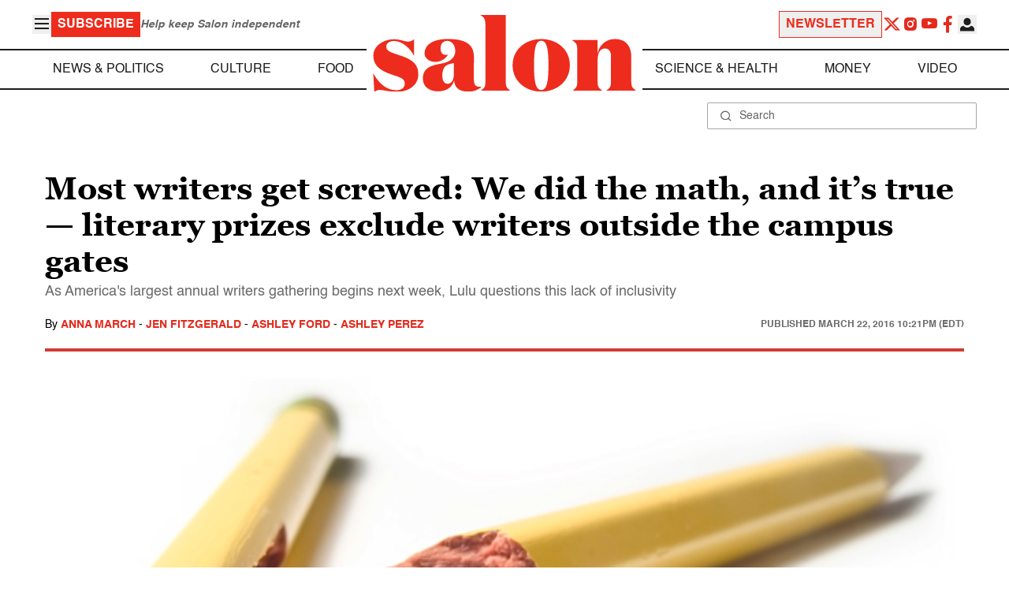

--- FILE ---
content_type: text/html
request_url: https://www.salon.com/2016/03/22/most_writers_get_screwed_we_did_the_math_and_its_true_literary_prizes_exclude_writers_outside_the_campus_gates/?utm_source=March%20little%20ms%202016&utm_campaign=ef52f52b70-April_little_ms_subscribers2_9_2016&utm_medium=email&utm_term=0_cb0c9dcbff-ef52f52b70-235616973
body_size: 20286
content:
<!doctype html>
<html lang="en-US">
<head>
    <script>
        const subscriberUser = !!document.cookie.split('; ').find(row => row.startsWith('wordpress_subscriber_user='));
        
        const userDetails = subscriberUser ? JSON.parse(window.localStorage.getItem('userDetails')) : null;
        const darkModeEnabled = userDetails ? userDetails?.userPreferences?.darkMode === true : false;
        const stickyHeaderEnabled = userDetails ? userDetails?.userPreferences?.stickyHeader === true : false;
        const isPremium = userDetails ? userDetails?.accountPlan && userDetails?.accountPlan !== 'free' : false;
    
        if (darkModeEnabled) {
            document.documentElement.classList.add('dark');
        }

        if (isPremium) {
            document.documentElement.classList.add('premium');
        }
    </script>
    <!-- Google Tag Manager -->
    <script>(function(w,d,s,l,i){w[l]=w[l]||[];w[l].push({'gtm.start':
                new Date().getTime(),event:'gtm.js'});var f=d.getElementsByTagName(s)[0],
            j=d.createElement(s),dl=l!='dataLayer'?'&l='+l:'';j.async=true;j.src=
            'https://www.googletagmanager.com/gtm.js?id='+i+dl;f.parentNode.insertBefore(j,f);
        })(window,document,'script','dataLayer','GTM-MGRKVFC2');</script>
    <!-- End Google Tag Manager -->
    <meta charset="UTF-8" />
    <meta http-equiv="X-UA-Compatible" content="IE=edge">
    <meta name="viewport" content="width=device-width, initial-scale=1" />

    <!-- Google Fonts pre-connect 
    <link rel="preconnect" href="https://fonts.googleapis.com">
    <link rel="preconnect" href="https://fonts.gstatic.com" crossorigin> -->

    <!-- Favicons -->
    <link rel="apple-touch-icon" sizes="180x180" href="https://www.salon.com/app/themes/salon/assets/img/apple-touch-icon.png">
    <link rel="icon" type="image/png" sizes="32x32" href="https://www.salon.com/app/themes/salon/assets/img/favicon-32x32.png">
    <link rel="icon" type="image/png" sizes="16x16" href="https://www.salon.com/app/themes/salon/assets/img/favicon-16x16.png">
    <link rel="icon" type="image/png" href="https://www.salon.com/app/themes/salon/favicon.ico">
    <meta name="msapplication-TileColor" content="#000000">
    <meta name="theme-color" content="#ffffff">

    <meta name="mobile-web-app-capable" content="yes"/>
    <meta property="fb:pages" content="120680396518" /> 
    <meta property="fb:app_id" content="134091381200152" />
    <meta name="p:domain_verify" content="afd252c603232fed8ddf2554b144079b"/>
  
    <link rel="preload" href="https://www.salon.com/app/themes/salon/dist/assets/icomoon.woff" as="font" type="font/woff" crossorigin="anonymous">
    <link rel="preload" href="https://www.salon.com/app/themes/salon/dist/assets/Helvetica-Bold-subset.woff2" as="font" type="font/woff2" crossorigin="anonymous">
    <link rel="preload" href="https://www.salon.com/app/themes/salon/dist/assets/Helvetica-subset.woff2" as="font" type="font/woff2" crossorigin="anonymous">
    <link rel="preload" href="https://www.salon.com/app/themes/salon/dist/assets/Helvetica-Oblique-subset.woff2" as="font" type="font/woff2" crossorigin="anonymous">
    <link rel="preload" href="https://www.salon.com/app/themes/salon/dist/assets/Georgia-Bold-subset.woff2" as="font" type="font/woff2" crossorigin="anonymous">
    <link rel="preload" href="https://www.salon.com/app/themes/salon/dist/assets/TimesNewRoman-subset.woff2" as="font" type="font/woff2" crossorigin="anonymous">

    <meta name='robots' content='index, follow, max-image-preview:large, max-snippet:-1, max-video-preview:-1' />

	<!-- This site is optimized with the Yoast SEO Premium plugin v25.3.1 (Yoast SEO v25.3.1) - https://yoast.com/wordpress/plugins/seo/ -->
	<title>Most writers get screwed: We did the math, and it&#039;s true — literary prizes exclude writers outside the campus gates - Salon.com</title>
	<meta name="description" content="As America&#039;s largest annual writers gathering begins next week, Lulu questions this lack of inclusivity" />
	<link rel="canonical" href="https://www.salon.com/2016/03/22/most_writers_get_screwed_we_did_the_math_and_its_true_literary_prizes_exclude_writers_outside_the_campus_gates/" />
	<meta property="og:locale" content="en_US" />
	<meta property="og:type" content="article" />
	<meta property="og:url" content="https://www.salon.com/2016/03/22/most_writers_get_screwed_we_did_the_math_and_its_true_literary_prizes_exclude_writers_outside_the_campus_gates/?utm_source=website&amp;utm_medium=social&amp;utm_campaign=ogshare&amp;utm_content=og" />
	<meta property="og:site_name" content="Salon.com" />
	<meta property="article:publisher" content="120680396518" />
	<meta property="article:published_time" content="2016-03-23T02:21:00+00:00" />
	<meta property="article:modified_time" content="2016-03-24T00:31:54+00:00" />
	<meta property="og:image" content="https://www.salon.com/app/uploads/2016/03/broken_pencil.jpg" />
	<meta property="og:image:type" content="image/jpeg" />
	<meta property="og:image:width" content="1200"/>
	<meta property="og:image:height" content="628"/>
	<meta name="author" content="Anna March" />
	<meta name="twitter:card" content="summary_large_image" />
	<meta name="twitter:label1" content="Written by" />
	<meta name="twitter:data1" content="Anna March" />
	<meta name="twitter:label2" content="Est. reading time" />
	<meta name="twitter:data2" content="13 minutes" />
	<meta property="article:section" content="All Salon" />
	<meta property="article:section" content="Culture" />
	<meta property="article:section" content="Entertainment" />
	<meta property="article:tag" content="AWP" />
	<meta property="article:tag" content="Literary fiction" />
	<meta property="article:tag" content="Literary Prizes" />
	<meta property="article:tag" content="Memoir" />
	<meta property="article:tag" content="MFA" />
	<meta property="article:tag" content="Poetry" />
	<meta property="article:tag" content="Publishing" />
	<meta property="article:tag" content="The Lulu Fund" />
	<meta property="article:tag" content="Writing" />
	<meta property="article:author" content="Anna March" />
	<meta property="article:author" content="Jen Fitzgerald" />
	<meta property="article:author" content="Ashley Ford" />
	<meta property="article:author" content="Ashley Perez" />
	<!-- / Yoast SEO Premium plugin. -->


<link rel='stylesheet' id='global-salon-css' href='https://www.salon.com/app/themes/salon/dist/assets/global.css?ver=1.0.8' type='text/css' media='all' />
<link rel='stylesheet' id='article-salon-css' href='https://www.salon.com/app/themes/salon/dist/assets/article.css?ver=1.0.8' type='text/css' media='all' />
<link rel='stylesheet' id='ad-salon-css' href='https://www.salon.com/app/themes/salon/dist/assets/ad.css?ver=1.0.8' type='text/css' media='all' />

        <script>
            const site_htl_settings = {
                // TODO: See site/classes/functions.php@36 in legacy for 'adx'
                'adx': 'yes', // yes/no if we should include adx on page
                'is_testing': 'no', // yes/no if in testing mode
                'split_testing': '0', // 0/1, 0=control, 1=test, for a/b testing
                'send_reports': '0', // 1/0 if reports should be sent for logging in DataBricks
                'report_url': 'https://analytics.salon.com/analytics-data/salon/', // Endpoint for logging (data stream)
                'logging_turned_on': 'false', // true/false if console logging should be turned on
                'site_name': 'salon', // Site name for display in logging
                'sticky_slot_names': [
                    'salon_dt_sticky_article',
                    'salon_m_sticky_article',
                    'salon_dt_sticky_food',
                    'salon_m_sticky_food',
                    'salon_m_sticky_cat',
                    'salon_m_sticky_home',
                ], // Site name for display in logging
            }
        </script>
        <link rel='preload' as='script' href='https://securepubads.g.doubleclick.net/tag/js/gpt.js'>
        <script async src='https://htlbid.com/v3/salon.com/htlbid.js'></script>
        <!-- Start WKND tag. Deploy at the beginning of document head. -->
        <!-- Tag for Salon | Salon.com (salon.com) -->
        <script>
            (function(d) {
                var e = d.createElement('script');
                e.src = d.location.protocol + '//tag.wknd.ai/4847/i.js';
                e.async = true;
                d.getElementsByTagName('head')[0].appendChild(e);
            }(document));
        </script>
        <!-- End WKND tag -->
        <script>
            if (!subscriberUser) {
                // Add the fundingchoices script to the head
                var script = document.createElement('script');
                script.src = 'https://fundingchoicesmessages.google.com/i/pub-2575788690798282?ers=1';
                script.async = true;
                script.nonce = 'ZGji1MGG73JgcFq9PNV6dQ';

                // Add second script to the head
                var script2 = document.createElement('script');
                script2.nonce = 'ZGji1MGG73JgcFq9PNV6dQ';
                script2.innerHTML = '(function() {function signalGooglefcPresent() {if (!window.frames["googlefcPresent"]) {if (document.body) {const iframe = document.createElement("iframe"); iframe.style = "width: 0; height: 0; border: none; z-index: -1000; left: -1000px; top: -1000px;"; iframe.style.display = "none"; iframe.name = "googlefcPresent"; document.body.appendChild(iframe);} else {setTimeout(signalGooglefcPresent, 0);}}}signalGooglefcPresent();})();';

                // Add both scripts to head
                document.head.appendChild(script);
                document.head.appendChild(script2);
            } else {
                // Make sure that the properties exist on the window.
                window.googlefc = window.googlefc || {};
                window.googlefc.ccpa = window.googlefc.ccpa || {}
                window.googlefc.callbackQueue = window.googlefc.callbackQueue || [];

                // To guarantee functionality, this must go before the FC tag on the page.
                googlefc.controlledMessagingFunction = (message) => {
                    message.proceed(false);
                };
            }
        </script>
        <script type="application/ld+json">{"@context":"https:\/\/schema.org","@graph":[{"@type":"Organization","url":"https:\/\/www.salon.com\/","sameAs":["https:\/\/www.facebook.com\/salon","https:\/\/www.instagram.com\/salonofficial","https:\/\/x.com\/salon","https:\/\/www.instagram.com\/salondotcom\/"],"logo":{"@type":"ImageObject","url":"https:\/\/www.salon.com\/app\/themes\/salon\/assets\/img\/salon-logo.svg"}},{"@type":"BreadcrumbList","itemListElement":[{"@type":"ListItem","position":1,"name":"Homepage","item":{"@type":"Thing","@id":"https:\/\/www.salon.com"}},{"@type":"ListItem","position":2,"name":"Culture Articles","item":{"@type":"Thing","@id":"https:\/\/www.salon.com\/category\/culture"}},{"@type":"ListItem","position":3,"name":"Entertainment Articles","item":{"@type":"Thing","@id":"https:\/\/www.salon.com\/category\/entertainment"}},{"@type":"ListItem","position":4,"name":"Anna March's Articles","item":{"@type":"Thing","@id":"https:\/\/www.salon.com\/writer\/anna_march"}},{"@type":"ListItem","position":5,"name":"Jen Fitzgerald's Articles","item":{"@type":"Thing","@id":"https:\/\/www.salon.com\/writer\/jen_fitzgerald"}},{"@type":"ListItem","position":6,"name":"Ashley Ford's Articles","item":{"@type":"Thing","@id":"https:\/\/www.salon.com\/writer\/ashley_ford"}},{"@type":"ListItem","position":7,"name":"Ashley Perez's Articles","item":{"@type":"Thing","@id":"https:\/\/www.salon.com\/writer\/ashley_perez"}}]},{"@type":"NewsArticle","headline":"Most writers get screwed: We did the math, and it's true \u2014 literary prizes exclude writers outside the campus gates","url":"https:\/\/www.salon.com\/2016\/03\/22\/most_writers_get_screwed_we_did_the_math_and_its_true_literary_prizes_exclude_writers_outside_the_campus_gates\/","thumbnailUrl":"https:\/\/www.salon.com\/app\/uploads\/2016\/03\/broken_pencil-150x150.jpg","alternativeHeadline":"As America's largest annual writers gathering begins next week, Lulu questions this lack of inclusivity","dateCreated":"2016-03-23T02:21:00+00:00","datePublished":"2016-03-23T02:21:00+00:00","dateModified":"2016-03-24T00:31:54+00:00","articleSection":"All Salon, Culture, Entertainment","image":["https:\/\/www.salon.com\/app\/uploads\/2016\/03\/broken_pencil-150x150.jpg","https:\/\/www.salon.com\/app\/uploads\/2016\/03\/broken_pencil-300x199.jpg","https:\/\/www.salon.com\/app\/uploads\/2016\/03\/broken_pencil.jpg","https:\/\/www.salon.com\/app\/uploads\/2016\/03\/broken_pencil.jpg"],"keywords":"AWP, Literary fiction, Literary Prizes, Memoir, MFA, Poetry, Publishing, The Lulu Fund, Writing","description":"","author":[{"@type":"Person","name":"Anna March","jobTitle":"","description":"Anna March\u2019s writing appears frequently here in Salon as well as in The New York Times' Modern Love column, New York Magazine and The Rumpus. She is the Publisher of the magazine Roar. Her essay collection, \"Feminist Killjoy,\" and novel are forthcoming. Follow her on Twitter <a href=\"https:\/\/twitter.com\/annamarch\">@annamarch<\/a> or learn more about her at <a href=\"http:\/\/annamarch.com\" target=\"_blank\">annamarch.com<\/a>.","url":"https:\/\/www.salon.com\/writer\/anna_march","sameAs":["https:\/\/x.com\/annamarch"]},{"@type":"Person","name":"Jen Fitzgerald","jobTitle":"","description":"Jen Fitzgerald is a poet, essayist, and native New Yorker who earned her MFA in poetry at Lesley University. She is the host of New Books in Poetry, a member of the New York Writers Workshop, and was a 2014 Breadloaf Conference participant. Her first collection of poetry is forthcoming with Noemi Press in Summer 2016.  Her work has been featured on\/in PBS Newshour, Harriet, Tin House, PEN Anthology, among others. She is now in the D.C. area and at work on her memoir.","url":"https:\/\/www.salon.com\/writer\/jen_fitzgerald","sameAs":[]},{"@type":"Person","name":"Ashley Ford","jobTitle":"","description":"","url":"https:\/\/www.salon.com\/writer\/ashley_ford","sameAs":[]},{"@type":"Person","name":"Ashley Perez","jobTitle":"","description":"","url":"https:\/\/www.salon.com\/writer\/ashley_perez","sameAs":[]}],"publisher":{"@type":"Organization","name":"Salon.com","logo":{"@type":"ImageObject","url":"https:\/\/www.salon.com\/app\/themes\/salon\/assets\/img\/salon-logo.svg"}},"mainEntityOfPage":{"@type":"WebPage","@id":"https:\/\/www.salon.com\/2016\/03\/22\/most_writers_get_screwed_we_did_the_math_and_its_true_literary_prizes_exclude_writers_outside_the_campus_gates\/"}}]}</script>

    <!--<script src="https://www.google.com/recaptcha/api.js?render=6LckLQkrAAAAABD30EsnOQxmtgweb-aPZojeUU3v" async defer></script>-->
    <script>
        let siteUrl = 'https://www.salon.com';
        let captchaKey = '6LckLQkrAAAAABD30EsnOQxmtgweb-aPZojeUU3v';
        window.fbAsyncInit = function() {
            FB.init({
                appId      : '134091381200152',
                cookie     : true,
                xfbml      : true,
                version    : 'v21.0'
            });
            FB.AppEvents.logPageView();
        };

        (function(d, s, id){
            var js, fjs = d.getElementsByTagName(s)[0];
            if (d.getElementById(id)) {return;}
            js = d.createElement(s); js.id = id;
            js.src = "https://connect.facebook.net/en_US/sdk.js";
            fjs.parentNode.insertBefore(js, fjs);
        }(document, 'script', 'facebook-jssdk'));
    </script>

      
<!-- Chartbeat -->
<script type="text/javascript">
(function() {
    
    let userType = 'anon';

    if (subscriberUser) {
        
        if (isPremium) {
            userType = 'paid';
        }
        else {
            userType = 'lgdin';
        }
    }

    let path = window.location.pathname;
    var _sf_async_config = window._sf_async_config = (window._sf_async_config || {});
    _sf_async_config.uid = 1614;
    _sf_async_config.domain = 'salon.com'; //CHANGE THIS TO THE ROOT DOMAIN
    _sf_async_config.flickerControl = false;
    _sf_async_config.path = path;
    _sf_async_config.sections = "Culture, Entertainment"; // CHANGE THIS TO YOUR SECTION NAME(s)
    _sf_async_config.authors = "anna_march, jen_fitzgerald, ashley_ford, ashley_perez"; // CHANGE THIS TO YOUR AUTHOR NAME(s)

    var _cbq = window._cbq = (window._cbq || []);
    _cbq.push(["_acct", userType]);

    function loadChartbeat() {
        var e = document.createElement('script');
        var n = document.getElementsByTagName('script')[0];
        e.type = 'text/javascript';
        e.async = true;
        e.src = '//static.chartbeat.com/js/chartbeat.js';;
        n.parentNode.insertBefore(e, n);
    }
    loadChartbeat();
})();
</script>
<script async src="//static.chartbeat.com/js/chartbeat_mab.js"></script>
    
<script type="text/javascript">
(function() {
    'use strict';

    // 5x5 Cookie Syncing Implementation
    var script = document.createElement('script');
    script.src = 'https://a.usbrowserspeed.com/cs?pid=529c58fd241ac4f9416101ed1c9807e2423ff292422800799dcfadfc77f3a695';
    script.async = true;
    script.type = 'text/javascript';

    // Add error handling
    script.onerror = function() {
        if (window.console && console.warn) {
            console.warn('5x5 cookie sync script failed to load');
        }
    };

    // Append to body when DOM is ready
    if (document.readyState === 'loading') {
        document.addEventListener('DOMContentLoaded', function() {
            document.body.appendChild(script);
        });
    } else {
        document.body.appendChild(script);
    }
})();
</script>

<script type="text/javascript">
    (function() {
        'use strict';

        const sitePID = "529c58fd241ac4f9416101ed1c9807e2423ff292422800799dcfadfc77f3a695";
        const fetchUrl = `https://a.usbrowserspeed.com/cs?pid=${encodeURIComponent(sitePID)}`;

        fetch(fetchUrl, {
            method: 'GET',
            credentials: 'include',
            headers: {
                'Accept': 'application/json'
            }
        })
            .then(response => {
            const contentType = response.headers.get('Content-Type') || '';
            if (contentType.includes('application/json')) {
                return response.json();
            } else {
                return null;
            }
        })
            .then(data => {
                if (data && data.sha256_lower_case) {
                    window.htlbid = window.htlbid || { cmd: [] };
                    htlbid.cmd.push(() => {
                        try {
                            htlbid.setFirstPartyData({
                                user: {
                                    ext: {
                                        email: {
                                            sha256: data.sha256_lower_case
                                        }
                                    }
                                }
                            });
                        } catch (e) {
                            console.warn('Error while sending 5x5 data to htlbid:', e);
                        }
                    });
                }
            })
            .catch(err => {
                if (window.console && console.warn) {
                    console.warn('5x5 fetch request failed:', err);
                }
            });
    })();
</script>

    <script src="https://accounts.google.com/gsi/client" async defer></script>
     <!-- Google Analytics -->
    <script>
        (function(i,s,o,g,r,a,m){i['GoogleAnalyticsObject']=r;i[r]=i[r]||function(){
        (i[r].q=i[r].q||[]).push(arguments)},i[r].l=1*new Date();a=s.createElement(o),
        m=s.getElementsByTagName(o)[0];a.async=1;a.src=g;m.parentNode.insertBefore(a,m)
        })(window,document,'script','https://www.google-analytics.com/analytics.js','ga');
    </script>
    <script>
        ga('create', 'UA-1232497-1', 'auto');
    </script>
    <!-- End Google Analytics -->
</head>
<body class="post-template-default single single-post postid-760584 single-format-standard">
    <script>
        if (stickyHeaderEnabled) {
            document.body.setAttribute('data-fixed', 'true');
        } else {
            document.body.removeAttribute('data-fixed');
        }
    </script>
    <!-- Google Tag Manager (noscript) -->
    <noscript><iframe src="https://www.googletagmanager.com/ns.html?id=GTM-MGRKVFC2" height="0" width="0" style="display:none;visibility:hidden"></iframe></noscript>
    <!-- End Google Tag Manager (noscript) -->
    
    <div class="loader-modal">
    <div></div>
</div>

    <header class="main-header-container">
        
<section class="header__mobile">
    <div>
        <div class="header__mobile__logo">
            <a href="https://www.salon.com" aria-label="To Salon Homepage">
                <img class="-mt-2.5" src="https://www.salon.com/app/themes/salon/assets/img/mobile-logo.svg" width="136" height="40" alt="Salon logo" />
            </a>
        </div>
        <div class="header__mobile__actions">
            <a href="https://www.salon.com/premium?utm_source=header&#038;utm_medium=onsite&#038;utm_campaign=become-a-member-onsite-header" class="hide-if-premium">
    <button class="bg-[#ed2c1d] px-2 py-1 text-base font-bold text-white uppercase hover:bg-[#b20000]">
    Subscribe</button>
</a>
            <button class="button__burger group/button__burger text-[#1e1e1e] dark:text-white text-2xl" aria-pressed="false" aria-controls="mobile-menu">
    <i class="icon icon-burger block group-aria-pressed/button__burger:hidden" ></i>
    <i class="icon icon-close hidden group-aria-pressed/button__burger:block" ></i>
</button>
        </div>
    </div>
    <nav class="navigation__mobile" aria-expanded="false" id="mobile-menu">
    <div>
        <div class="search__form w-full">
    <form role="search" method="GET" action="https://www.salon.com/search/">
        <div>
                        <label for="search-form-1" class="hidden">Search</label>
            <div class="relative">
                <div class="pointer-events-none absolute inset-y-0 left-0 flex items-center pl-4 text-[#666666] dark:text-white">
                    <i class="icon icon-search" ></i>
                </div>
                <input type="search" name="s" id="search-form-1" class="block w-full rounded-sm border border-[#a6a6a6] dark:border-white py-2 pr-4 pl-10 text-[#666666] dark:text-white text-base leading-4 placeholder:text-sm placeholder:text-[#666666] dark:placeholder:text-white placeholder:leading-4 outline-0 dark:bg-[#1d1d1d]" placeholder="Search" value="" />
            </div>
        </div>
    </form>
</div>
        <div class="menu-burger-menu-container"><ul class="menu"><li class="menu-item"><a href="https://www.salon.com/category/news-and-politics">News &amp; Politics</a></li>
<li class="menu-item"><a href="https://www.salon.com/category/culture">Culture</a></li>
<li class="menu-item"><a href="https://www.salon.com/category/food">Food</a></li>
<li class="menu-item"><a href="https://www.salon.com/category/science-and-health">Science &amp; Health</a></li>
<li class="menu-item"><a href="https://www.salon.com/category/money">Money</a></li>
<li class="menu-item"><a href="https://www.salon.com/category/life-stories">Life Stories</a></li>
<li class="menu-item"><a href="https://www.salon.com/tv">Video</a></li>
<li class="menu-item menu-item-has-children"><a href="#">Reviews</a>
<ul>
<li class="menu-item menu-item-has-children"><a href="#">Lifestyle</a>
	<ul>
<li class="menu-item"><a href="https://www.salon.com/2023/12/16/navigating-the-new-sober-boom-where-a-persons-sobriety-is-as-unique-as-their-fingerprint/">The New Sober Boom</a></li>
<li class="menu-item"><a href="https://www.salon.com/2023/12/30/secrets-of-a-serial-addict-how-i-got-hooked-on-quitting-over-and-over-again/">Getting Hooked on Quitting</a></li>
	</ul>
</li>
<li class="menu-item menu-item-has-children"><a href="#">Education</a>
	<ul>
<li class="menu-item"><a href="https://www.salon.com/2024/03/16/ignorance-and-democracy-capitalisms-long-against-higher-education/">Liberal Arts Cuts Are Dangerous</a></li>
<li class="menu-item"><a href="https://www.salon.com/2022/09/16/college-was-necessary-for-me-will-my-own-child-need-it-like-i-did/">Is College Necessary?</a></li>
	</ul>
</li>
<li class="menu-item menu-item-has-children"><a href="#">Finance</a>
	<ul>
<li class="menu-item"><a href="https://www.salon.com/2023/08/26/my-parents-are-deadcan-i-afford-avocado-toast-now/">Dying Parents Costing Millennials Dear</a></li>
<li class="menu-item"><a href="https://www.salon.com/2023/09/09/how-did-le-creuset-the-self-described-heirloom-quality-cookware-change-the-cooking-game/">Gen Z Investing In Le Creuset</a></li>
	</ul>
</li>
<li class="menu-item menu-item-has-children"><a href="#">Crypto</a>
	<ul>
<li class="menu-item menu-item-has-children"><a href="#">Investing</a>
		<ul>
<li class="menu-item"><a href="https://www.salon.com/2023/03/23/on-thursdays-we-wear-orange-sec-sues-lindsay-lohan-and-others-over-crypto-money-laundering-scam/">SEC vs Celebrity Crypto Promoters</a></li>
<li class="menu-item"><a href="https://www.salon.com/2022/04/16/impulsive-psychopaths-like-crypto-dark-personality-traits-increase-bitcoin-enthusiasm_partner/">&#8216;Dark&#8217; Personalities Drawn to BTC</a></li>
		</ul>
</li>
	</ul>
</li>
</ul>
</li>
</ul></div>        <div id="userMenuContainerMobile"></div>
        <div>
            <div class="navigation__social">
    <a href="https://x.com/Salon" target="_blank">
        <i class="icon icon-twitter" ></i>
    </a>
    <a href="https://www.instagram.com/salonofficial" target="_blank">
        <i class="icon icon-instagram" ></i>
    </a>
    <a href="https://www.youtube.com/user/SalonDotCom" target="_blank">
        <i class="icon icon-youtube" ></i>
    </a>
    <a href="https://www.facebook.com/salon" target="_blank">
        <i class="icon icon-facebook" ></i>
    </a>
    <a href="https://www.tiktok.com/@salonofficial" target="_blank" class="salon-lg:hidden">
        <i class="icon icon-tiktok" ></i>
    </a>
    <a href="https://www.reddit.com/domain/salon.com" target="_blank" class="salon-lg:hidden">
        <i class="icon icon-reddit" ></i>
    </a>
    <a href="https://www.linkedin.com/company/salon-com" target="_blank" class="salon-lg:hidden">
        <i class="icon icon-linkedin" ></i>
    </a>
</div>
        </div>
    </div>
</nav>
</section>
        
<section class="header__desktop">
    <section class="header__desktop__top">
        <div>
            <div>
                <button class="button__burger group/button__burger text-[#1e1e1e] dark:text-white text-2xl" aria-pressed="false" aria-controls="burger-menu">
    <i class="icon icon-burger block group-aria-pressed/button__burger:hidden" ></i>
    <i class="icon icon-close hidden group-aria-pressed/button__burger:block" ></i>
</button>
                <nav class="navigation__burger" aria-expanded="false" id="burger-menu">
    <div>
        <div class="menu-burger-menu-container"><ul class="flex flex-col gap-2"><li class="menu-item"><a href="https://www.salon.com/category/news-and-politics">News &amp; Politics</a></li>
<li class="menu-item"><a href="https://www.salon.com/category/culture">Culture</a></li>
<li class="menu-item"><a href="https://www.salon.com/category/food">Food</a></li>
<li class="menu-item"><a href="https://www.salon.com/category/science-and-health">Science &amp; Health</a></li>
<li class="menu-item"><a href="https://www.salon.com/category/money">Money</a></li>
<li class="menu-item"><a href="https://www.salon.com/category/life-stories">Life Stories</a></li>
<li class="menu-item"><a href="https://www.salon.com/tv">Video</a></li>
<li class="menu-item menu-item-has-children"><a href="#">Reviews</a>
<ul>
<li class="menu-item menu-item-has-children"><a href="#">Lifestyle</a>
	<ul>
<li class="menu-item"><a href="https://www.salon.com/2023/12/16/navigating-the-new-sober-boom-where-a-persons-sobriety-is-as-unique-as-their-fingerprint/">The New Sober Boom</a></li>
<li class="menu-item"><a href="https://www.salon.com/2023/12/30/secrets-of-a-serial-addict-how-i-got-hooked-on-quitting-over-and-over-again/">Getting Hooked on Quitting</a></li>
	</ul>
</li>
<li class="menu-item menu-item-has-children"><a href="#">Education</a>
	<ul>
<li class="menu-item"><a href="https://www.salon.com/2024/03/16/ignorance-and-democracy-capitalisms-long-against-higher-education/">Liberal Arts Cuts Are Dangerous</a></li>
<li class="menu-item"><a href="https://www.salon.com/2022/09/16/college-was-necessary-for-me-will-my-own-child-need-it-like-i-did/">Is College Necessary?</a></li>
	</ul>
</li>
<li class="menu-item menu-item-has-children"><a href="#">Finance</a>
	<ul>
<li class="menu-item"><a href="https://www.salon.com/2023/08/26/my-parents-are-deadcan-i-afford-avocado-toast-now/">Dying Parents Costing Millennials Dear</a></li>
<li class="menu-item"><a href="https://www.salon.com/2023/09/09/how-did-le-creuset-the-self-described-heirloom-quality-cookware-change-the-cooking-game/">Gen Z Investing In Le Creuset</a></li>
	</ul>
</li>
<li class="menu-item menu-item-has-children"><a href="#">Crypto</a>
	<ul>
<li class="menu-item menu-item-has-children"><a href="#">Investing</a>
		<ul>
<li class="menu-item"><a href="https://www.salon.com/2023/03/23/on-thursdays-we-wear-orange-sec-sues-lindsay-lohan-and-others-over-crypto-money-laundering-scam/">SEC vs Celebrity Crypto Promoters</a></li>
<li class="menu-item"><a href="https://www.salon.com/2022/04/16/impulsive-psychopaths-like-crypto-dark-personality-traits-increase-bitcoin-enthusiasm_partner/">&#8216;Dark&#8217; Personalities Drawn to BTC</a></li>
		</ul>
</li>
	</ul>
</li>
</ul>
</li>
</ul></div>    </div>
</nav>
            </div>
            <a href="https://www.salon.com/premium?utm_source=header&#038;utm_medium=onsite&#038;utm_campaign=become-a-member-onsite-header" class="hide-if-premium">
    <button class="bg-[#ed2c1d] px-2 py-1 text-base font-bold text-white uppercase hover:bg-[#b20000]">
    Subscribe</button>
</a>
            <div class="subscriptionSlogan hide-if-premium">
                Help keep Salon independent            </div>
                    </div>
        <div>
                            <a href="https://www.salon.com/newsletter?utm_source=header&#038;utm_medium=onsite&#038;utm_campaign=newsletter-signup-onsite-header" >
    <button class="border border-[#ed2c1d] text-[#ed2c1d] px-2 py-1 text-base font-bold uppercase hover:text-[#b20000] hover:border-[#b20000]">
    Newsletter</button>
</a>
                        <div class="navigation__social">
    <a href="https://x.com/Salon" target="_blank">
        <i class="icon icon-twitter" ></i>
    </a>
    <a href="https://www.instagram.com/salonofficial" target="_blank">
        <i class="icon icon-instagram" ></i>
    </a>
    <a href="https://www.youtube.com/user/SalonDotCom" target="_blank">
        <i class="icon icon-youtube" ></i>
    </a>
    <a href="https://www.facebook.com/salon" target="_blank">
        <i class="icon icon-facebook" ></i>
    </a>
    <a href="https://www.tiktok.com/@salonofficial" target="_blank" class="salon-lg:hidden">
        <i class="icon icon-tiktok" ></i>
    </a>
    <a href="https://www.reddit.com/domain/salon.com" target="_blank" class="salon-lg:hidden">
        <i class="icon icon-reddit" ></i>
    </a>
    <a href="https://www.linkedin.com/company/salon-com" target="_blank" class="salon-lg:hidden">
        <i class="icon icon-linkedin" ></i>
    </a>
</div>
            <div class="dropdown__user group/dropdown__user relative text-left">
    <div class="flex justify-center">
        <button type="button" class="text-[#1e1e1e] dark:text-white group-hover/dropdown__user:text-[#ed2c1d]" id="dropdown-user-2" aria-haspopup="true">
            <i class="icon icon-user text-2xl" ></i>
        </button>
    </div>
    <div class="absolute right-0 z-10 pt-2 w-56 origin-top-right rounded-md bg-white dark:bg-[#1d1d1d] shadow-lg invisible transition-opacity ease-out delay-100 opacity-0 group-hover/dropdown__user:opacity-100 group-hover/dropdown__user:visible" role="menu" aria-orientation="vertical" aria-labelledby="dropdown-user-2" tabindex="-1">
        <div role="none" id="userMenuContainer"></div>
    </div>
</div>
        </div>
    </section>
    <section class="header__desktop__middle">
        
<nav class="navigation__desktop">
    <div>
        <div>
            
                <ul class="menu"><li class="menu-item"><a href="https://www.salon.com/category/news-and-politics">News &amp; Politics</a></li><li class="menu-item"><a href="https://www.salon.com/category/culture">Culture</a></li><li class="menu-item"><a href="https://www.salon.com/category/food">Food</a></li></ul>            <div class="logo__desktop">
                <a href="https://www.salon.com" aria-label="To Salon Homepage">
                    <img src="https://www.salon.com/app/themes/salon/assets/img/salon-logo.svg" width="341" height="100" alt="Salon logo" />
                </a>
            </div>
                <ul class="menu"><li class="menu-item"><a href="https://www.salon.com/category/science-and-health">Science &amp; Health</a></li><li class="menu-item"><a href="https://www.salon.com/category/money">Money</a></li><li class="menu-item"><a href="https://www.salon.com/tv">Video</a></li></ul>                    </div>
    </div>
</nav>
    </section>
    <section class="header__desktop__bottom">
        <div>
            <div class="search__form w-full">
    <form role="search" method="GET" action="https://www.salon.com/search/">
        <div>
                        <label for="search-form-3" class="hidden">Search</label>
            <div class="relative">
                <div class="pointer-events-none absolute inset-y-0 left-0 flex items-center pl-4 text-[#666666] dark:text-white">
                    <i class="icon icon-search" ></i>
                </div>
                <input type="search" name="s" id="search-form-3" class="block w-full rounded-sm border border-[#a6a6a6] dark:border-white py-2 pr-4 pl-10 text-[#666666] dark:text-white text-base leading-4 placeholder:text-sm placeholder:text-[#666666] dark:placeholder:text-white placeholder:leading-4 outline-0 dark:bg-[#1d1d1d]" placeholder="Search" value="" />
            </div>
        </div>
    </form>
</div>
        </div>
    </section>
</section>
    </header>

    <main class="main-container">

<div class="articles">
    <section class="ad__container hide-if-premium  sample hidden">
    <div>
                    <div class="title ">
                Advertisement:            </div>
                <div class="banner ">
            <template
    class="ad__template sample"
    data-slot=""
    data-targeting="slot_number"
    data-number="01"></template>
        </div>
    </div>
</section>
            <article id="post-760584" class="single-column post-760584 post type-post status-publish format-standard has-post-thumbnail hentry category-all-salon category-culture category-entertainment tag-awp tag-literary_fiction tag-literary_prizes tag-memoir tag-mfa tag-poetry tag-publishing tag-the_lulu_fund tag-writing" data-post-id="760584">
    <!-- TODO: Add the preview message here ... -->
    
<section class="article__title">
        <h1>Most writers get screwed: We did the math, and it&#8217;s true — literary prizes exclude writers outside the campus gates</h1>
    <h2>As America's largest annual writers gathering begins next week, Lulu questions this lack of inclusivity</h2>
    <div class="writers">
                    <div>
                <div class="by">
                    <span>By</span>
                                            <a href="https://www.salon.com/writer/anna_march">
                            Anna March                        </a>
                                                    -                                                                    <a href="https://www.salon.com/writer/jen_fitzgerald">
                            Jen Fitzgerald                        </a>
                                                    -                                                                    <a href="https://www.salon.com/writer/ashley_ford">
                            Ashley Ford                        </a>
                                                    -                                                                    <a href="https://www.salon.com/writer/ashley_perez">
                            Ashley Perez                        </a>
                                                            </div>
                            </div>
                <div class="date">
                            <h3>
                    <span>Published</span>
                    <time datetime="2016-03-22T22:21:00-04:00">
                        March 22, 2016 10:21PM (EDT)                    </time>
                </h3>
                    </div>
    </div>
</section>
    <section class="article__feature">
    <!-- TODO: Add the featured video here... -->
        <div class="attachment__image">
    <div class="image ">
        <img width="620" height="412" src="https://www.salon.com/app/uploads/2016/03/broken_pencil.jpg" class=" attachment-full size-full position-center" alt="(&lt;a href=&#039;http://www.istockphoto.com/portfolio/drflet&#039;&gt;drflet&lt;/a&gt; via &lt;a href=&#039;http://www.istockphoto.com/&#039;&gt;iStock&lt;/a&gt;)" sizes="(max-width: 620px) 100vw, 620px" decoding="async" fetchpriority="high" srcset="https://www.salon.com/app/uploads/2016/03/broken_pencil.jpg 620w, https://www.salon.com/app/uploads/2016/03/broken_pencil-300x199.jpg 300w, https://www.salon.com/app/uploads/2016/03/broken_pencil-415x275.jpg 415w, https://www.salon.com/app/uploads/2016/03/broken_pencil-354x236.jpg 354w" />    </div>
            <div class="alt-text">
            (<a href='http://www.istockphoto.com/portfolio/drflet'>drflet</a> via <a href='http://www.istockphoto.com/'>iStock</a>)        </div>
    </div>
</section>
    <section class="main">
        <div>
            <!-- TODO: Add the functionality for the article sharing here ... -->
            
<section class="article__share">
            <a href="https://www.facebook.com/sharer/sharer.php?u=https%3A%2F%2Fwww.salon.com%2F2016%2F03%2F22%2Fmost_writers_get_screwed_we_did_the_math_and_its_true_literary_prizes_exclude_writers_outside_the_campus_gates%2F&#038;utm_source=facebook&#038;utm_medium=social&#038;utm_campaign=socialbuttons&#038;utm_content=share_button" class="button__share group/button__share flex items-center bg-[#5f5f5f] rounded text-white hover:text-white hover:no-underline h-8 max-w-[115px] min-[801px]:w-full transition-colors relative hover:bg-[#3a5697]" rel="nofollow">
    <i class="icon icon-facebook bg-[#797777] fill-white max-w-9 !w-9 shrink-0 !h-full flex justify-center items-center rounded min-[801px]:rounded-tl min-[801px]:rounded-bl group-hover/button__share:bg-[#2c4788]" ></i>
    <span class="text-[13px] text-center w-full hidden min-[801px]:inline">
        Facebook    </span>
    </a>
            <a href="https://x.com/share?url=https%3A%2F%2Fwww.salon.com%2F2016%2F03%2F22%2Fmost_writers_get_screwed_we_did_the_math_and_its_true_literary_prizes_exclude_writers_outside_the_campus_gates%2F&#038;text=Most+writers+get+screwed%3A+We+did+the+math%2C+and+it%E2%80%99s+true+%E2%80%94+literary+prizes+exclude+writers+outside+the+campus+gates&#038;utm_source=twitter&#038;utm_medium=social&#038;utm_campaign=socialbuttons&#038;utm_content=share_button" class="button__share group/button__share flex items-center bg-[#5f5f5f] rounded text-white hover:text-white hover:no-underline h-8 max-w-[115px] min-[801px]:w-full transition-colors relative hover:bg-[#03a2e0]" rel="nofollow">
    <i class="icon icon-twitter bg-[#797777] fill-white max-w-9 !w-9 shrink-0 !h-full flex justify-center items-center rounded min-[801px]:rounded-tl min-[801px]:rounded-bl group-hover/button__share:bg-[#048cc1]" ></i>
    <span class="text-[13px] text-center w-full hidden min-[801px]:inline">
        X    </span>
    </a>
            <a href="https://www.reddit.com/submit?url=https%3A%2F%2Fwww.salon.com%2F2016%2F03%2F22%2Fmost_writers_get_screwed_we_did_the_math_and_its_true_literary_prizes_exclude_writers_outside_the_campus_gates%2F&#038;title=Most+writers+get+screwed%3A+We+did+the+math%2C+and+it%E2%80%99s+true+%E2%80%94+literary+prizes+exclude+writers+outside+the+campus+gates&#038;utm_source=reddit&#038;utm_medium=social&#038;utm_campaign=socialbuttons&#038;utm_content=share_button" class="button__share group/button__share flex items-center bg-[#5f5f5f] rounded text-white hover:text-white hover:no-underline h-8 max-w-[115px] min-[801px]:w-full transition-colors relative hover:bg-[#ff661e]" rel="nofollow">
    <i class="icon icon-reddit bg-[#797777] fill-white max-w-9 !w-9 shrink-0 !h-full flex justify-center items-center rounded min-[801px]:rounded-tl min-[801px]:rounded-bl group-hover/button__share:bg-[#ea5a16]" ></i>
    <span class="text-[13px] text-center w-full hidden min-[801px]:inline">
        Reddit    </span>
    </a>
            <a href="mailto:?subject=Most%20writers%20get%20screwed%3A%20We%20did%20the%20math%2C%20and%20it%E2%80%99s%20true%20%E2%80%94%20literary%20prizes%20exclude%20writers%20outside%20the%20campus%20gates&#038;body=Check%20out%20this%20article%21%20https%3A%2F%2Fwww.salon.com%2F2016%2F03%2F22%2Fmost_writers_get_screwed_we_did_the_math_and_its_true_literary_prizes_exclude_writers_outside_the_campus_gates%2F%3Futm_source%3Demail%26utm_medium%3Dsocial%26utm_campaign%3Dsocialbuttons%26utm_content%3Dshare_button" class="button__share group/button__share flex items-center bg-[#5f5f5f] rounded text-white hover:text-white hover:no-underline h-8 max-w-[115px] min-[801px]:w-full transition-colors relative hover:bg-[#3d4e66]" >
    <i class="icon icon-email bg-[#797777] fill-white max-w-9 !w-9 shrink-0 !h-full flex justify-center items-center rounded min-[801px]:rounded-tl min-[801px]:rounded-bl group-hover/button__share:bg-[#2d394a]" ></i>
    <span class="text-[13px] text-center w-full hidden min-[801px]:inline">
        Email    </span>
    </a>
        <template id="save-article-button">
        
<button type="button" id="saveArticleBtn-8348" onclick="saveArticle(this.id);" class="button__tertiary group/button__tertiary border-2 border-[#5f5f5f] rounded text-[#5f5f5f] text-sm font-bold px-2 py-1 h-8 lowercase flex items-center gap-x-1.5 hover:text-[#e42416] hover:border-[#e42416]">
            <i class="icon icon-save !h-4 !w-3 text-[#5f5f5f] group-hover/button__tertiary:text-[#e42416] text-base" ></i>
        <span class="btnLabel">Save</span>
</button>
    </template>
</section>
            <!-- TODO: Add the editor's note here ... -->
                        <section class="article__content page-article"><p>It is widely held and discussed in our literary community that we are not inclusive and remain biased in favor of the white male. The ongoing conversation about lack of access, lack of diversity of voice, and underrepresented writers led us to look critically at the system in place to discern what was working and what was not. What does it mean to be successful in the literary world? Who gets the prizes? Who has access to mentors and networks? Who is attending residencies that foster community, collaboration, and offer more time to write?  In answering these questions, we kept getting pulled back to the same place: Academia. If literature has a gatekeeper, that gatekeeper is academia.</p>
<p>We, the founding board of a new organization, <a href="http://thelulufund.org/">The Lulu Fund,</a> are a group of writers and activists who identify along the many varied identities that comprise diversity of voice. We have formed to collaborate with a broad base of supporters and partner organizations, including academic institutions, to enact programing that supports an inclusive community of writers and aims to create support networks for under-served writers and eliminate the practices of exclusionary gatekeeping. We deeply respect and stand in solidarity with the long-standing work of organizations like <a href="http://www.cavecanempoets.org/">Cave Canem</a>, <a href="http://kundiman.org/">Kundiman,</a> <a href="http://www.mnsu.edu/nativelit/">Native American Literature Symposium</a>, <a href="http://www.cantomundo.org/">Canto Mundo</a>, <a href="http://www.voicesatvona.org/">VONA/Voices</a>, <a href="http://aaww.org/">Asian American Writer’s Workshop</a>, ,and many others. Our primary goal is to support sustainable writing careers for an inclusive group of people.</p>
<p>We begin this month with the presentation of our first annual <a href="http://thelulufund.org/awards/">literary awards</a>, a cash prize called The Lulu, and <a href="http://thelulufund.org/count/" target="_blank" rel="noopener">a release of data we have compiled</a>.</p>
<p><a href="http://www.vidaweb.org/">VIDA</a> – which annually counts gender of those publishing in a small number of periodicals &#8212; has said, “We encourage anyone with a calculator and a library card to pursue their own version of the VIDA Count. By no means have we set up a monopoly on provocative pie charts.” The Lulu Fund <a href="http://thelulufund.org/count/" target="_blank" rel="noopener">collected data to offer more insight into who is winning literary prizes</a>. Almost exclusively, we looked at prizes given to non-genre writers in fiction, creative nonfiction and poetry. This count, the flip side of our offering our own modest awards, shows that <a href="http://thelulufund.org/count/" target="_blank" rel="noopener">75 percent of the top 23 prizes in literature go to those in academia</a>. We offer this as evidence of academic predominance in literature.</p>
<p>The Lulu Fund cares deeply about academia and honors the work of the academy. If we didn’t care so much, we would not be dedicating our time and energy to encouraging it to become more inclusive and therefore, by definition, better. 75 percent of our founding board have MFAs or teach. We are not suggesting we do away with the academy. We are not suggesting academics are the problem; we don’t think they are. We are not suggesting that it is wrong for writers to teach. We understand that remuneration for writers is a staggering problem. In fact we are glad that so many of our writing colleagues are able to find sustainability for their writing through academic jobs. We are not suggesting that academics should not get prizes. We are not even suggesting that more prizes go to non-academics.</p>
<p>What we are saying is: let us honestly talk about the inclusiveness issues in academia; let us look at the data on prizes and the intersection of prizes and academia; let us discuss, all of us, what we need to do to rectify the problems, take ownership, and effect change. Let us commit to upholding inclusiveness as a shared value and then keep one another accountable.</p>
<p>Academia – <a href="http://www.aaup.org/article/characteristics-full-and-part-time-faculty#.VudRfJMrJHQ">full and part time faculty</a> and <a href="http://nces.ed.gov/fastfacts/display.asp?id=98">students</a> in American higher education — remains deeply exclusionary regarding race/ethnicity, class, dis/ability, and other traditionally underrepresented groups. These exclusions are well documented, even by academia itself. Full-time and part-time faculty are, respectively, 59/50 percent male, 81/77 percent white and have a household income of $114/ $92K. Of students, 60 percent are white, 15 percent are black, 15 percent are Hispanic, 6 percent are Asian/Pacific Islander, and 1 percent are American Indian/Alaska Native.</p>
<p>While women largely have parity with men in student admissions and faculty, this gender parity breaks down when we look more closely at who is publishing, what they are publishing and where. As the <a href="http://www.vidaweb.org/category/the-count/">VIDA count</a> tells us every year, women &#8212; especially women of color &#8212; are not being published comparably to men within the most prestigious publications, including academic publications. This shapes the eventual pipeline of literary prize award winners. Further, women of all races and ethnicities are disproportionately affected by the class inequities within academia, such as struggling to pay for childcare on an adjunct’s salary. SEIU, a labor union that represents faculty, tells us it that on average an adjunct would have to teach 3 courses just to pay for full-time child care.</p>
<p>We are cognizant of the long-standing structural influences that contribute to the inequities in higher education and believe those need to be aggressively redressed. We understand that exclusion exists far beyond the academy and have no desire to use the academic realm as a stand-in for the exclusions that happen throughout our society.</p>
<p>However, academia serves as a gatekeeper for literature, and a responsible gatekeeper must meter opportunities in such a way that reflects the population and allows necessary stories to be told. Instead, exclusivity allows academia and, in turn, <a href="http://blog.leeandlow.com/2016/01/26/where-is-the-diversity-in-publishing-the-2015-diversity-baseline-survey-results/">publishing</a> to largely remain a white, able-bodied, economically privileged system that favors men. Academia influences who moves on to work at publishing houses, most of which require a college degree for employment. (This is compounded when factoring in the ability to complete an unpaid internship, which many publishers continue to utilize.) Academia also influences who teaches the canon to the next generation. The only way to promote a diversity of voices is to have a diverse demographic.</p>
<p>Tenure track positions have decreased over 45 percent over the past 40 years according to <a href="http://www.huffingtonpost.com/2013/11/11/adjunct-faculty_n_4255139.html">SEIU data</a>. This creates an underclass of workers with unreliable employment from multiple employers, a lack of healthcare, and a funneling of the ever-rising tuition to a new and unnecessary class of academic administrators. All of this retains the status quo of a predominately white and wealthy faculty and student body.</p>
<p>As Junot Diaz penned in his unflinching New Yorker essay, <a href="http://www.newyorker.com/books/page-turner/mfa-vs-poc">“MFA vs. POC,</a>” “I can’t tell you how often students of color seek me out during my visits or approach me after readings in order to share with me the racist nonsense they’re facing in their programs, from both their peers and their professors. In the last 17 years I must have had at least three hundred of these conversations, minimum.”</p>
<p>At The Lulu Fund, our foundation is built upon inclusivity—our mission states that Lulu:</p>
<blockquote><p><em>“works within the literary community to shift established systems that benefit the few, and to promote the understanding within intersectional feminism that racial, gender, and class justice must be sought as a whole. We support individual writers and organizations who demonstrate their commitment to these ideas by telling critical stories and lifting marginalized voices. Lulu offers financial support, takes and encourages direct action, and works to foster collaborations. We support writers of all ages and at all stages of their careers. We emphasize support for members of the LGBTQQIA community, people of color, the dis/abled, and those from diverse educational and economic backgrounds. Lulu believes that these divisive, identifying markers do not exist independently of one another.”</em></p></blockquote>
<p>In the past few years we have seen a proliferation of <a href="http://www.theatlantic.com/business/archive/2015/09/higher-education-college-adjunct-professor-salary/404461/">think pieces</a> and <a href="http://www.newyorker.com/books/page-turner/mfa-vs-poc">critical essays</a> written on the <a href="http://www.newyorker.com/books/page-turner/o-adjunct-my-adjunct">realities</a> of the <a href="http://www.salon.com/2014/02/16/the_wal_mart_ization_of_higher_education_how_young_professors_are_getting_screwed/">university system</a> and its<a href="http://lithub.com/the-literary-class-system-is-impoverishing-literature/"> impact </a>on the literary world; we think this framing is a crucial precursor to direct action. We believe that the issues illuminated in part by much of the data collected are systemic. Simply pointing them out has brought about little change to the numbers from year to year — and in many cases no change at all. We believe direct action is needed to build a literary community where everyone has a seat at the table.</p>
<p>Poet and <a href="http://www.cavecanempoets.org/">Cave Canem</a> Co-Founder Cornelius Eady wrote in his poem “Gratitude,” which considers being an African-American in the white academy, “I am a brick in the house that is being built around your house.” Those words have long informed the activist ethos for some of us, and are the guiding principle of The Lulu Fund.</p>
<p>Lulu believes we should, as a community, engage in an open and unflinchingly honest conversation about the current literary climate. This will mean looking critically at a number of issues, including the influence academia has over literature as it pertains to systemic issues with inclusion.</p>
<p>Does rewarding literature that overwhelming comes from a system that is economically privileged and white and able-bodied fuel lack of access? Does it marginalize the work of political and activist writers housed outside of the halls of the academy? Might these excluded writers be more engaged with exploring these very themes of exclusion and oppression than their academic counterparts? Might these writers also be more likely to shine bright lights on structural inequities in the institutions we tend to venerate?</p>
<p>Writers of color have been fighting for decades to shift the literary landscape so that they too may influence current and historical narratives and have sought balanced representation in the future of the canon. Transgender writers are bringing their stories to the forefront of American thought. Dis/abled writers are making clear that their stories are not represented. And writers without means are waving red flags at us from every corner of the country.</p>
<p>We must be candid and honest about how we are influenced by the university system. Semantics are used to convince one labor force that they are better than/less than another labor force. Listing any academic affiliation in one’s bios offers legitimacy in the eyes of editors. Faculty positions are coveted — as they should be — as a way to stay immersed in literature, work with the next generation, and have an income that makes writing possible and provides time to write. Let’s honestly acknowledge what’s good and fix the rest.</p>
<p>A myth prevails that most writers work in academia. In fact, writers working within academia are a minority of writers. (We support the idea that a writer is someone who writes, and that it is not publication that defines someone as a writer. However, for the subjects we are focusing on in this essay, a writer here is defined as poets and non-genre creative writers of both fiction and nonfiction publishing books and/or in magazines or journals. This group might be thought of as literary writers.)  How many writers are there? An <a href="http://www.themillions.com/2013/12/how-many-novelists-are-at-work-in-america.html">analysis by The Millions</a> estimates that there are at least 210,000 writers producing books of traditionally published fiction. Using the same methodology on the same data, there are at least 30,000 each of poets and creative non-fiction writers producing traditionally published books. That’s conservatively 270,000 writers. (To generously offset those included in that number who might be publishing in more than one category, we are not counting the thousands of people publishing in magazines and journals who have not, at least yet, published books.)</p>
<p>By comparison, according to the Bureau of Labor Statistics, there are, including graduate assistants, about 83,000 post-secondary teachers who teach literature or writing classes. Let us, to offset for writers working in other academic areas, say every one is a writer according to our definition. That means that just 31 percent of writers are also academics.</p>
<p>Clearly there is much room for conversation and education if anyone is having difficulty generating a list of worthwhile writers outside of the academy. Likewise, a conversation is needed so we can talk about systemic solutions to the lack of inclusivity in higher education. We believe all successful writers must use their privilege to fight for systemic change so that the next generation of broadly published and lauded writers have among their ranks a diversity of voice so far-reaching that no reader may ever say again:  there are no characters that look like me, sound like me, and have lived what I live.</p>
<p>While there is a staggering amount of work to be done, we are heartened by changes we have seen in the landscape. We are about to award seven writers and organizations who uphold that ethos; whose writing and actions in the world do the good work of elevating marginalized voices, promote inclusivity, and tell the stories that have long waiting to be told. We are happy to support the <a href="http://www.writersofcolor.org/">Writers of Color Database </a>and the <a href="http://economichardship.org/">Economic Hardship Reporting Project</a>. We are also proud to support <a href="http://www.womenactionmedia.org/">WAM: Women Action &amp; the Media</a> and <a href="http://thirdwavefund.org/index.html">Third Wave Fund </a>for using storytelling as a powerful tool for change in their organizations.</p>
<p>We are delighted to see Lisa Lucas as the first African–American woman to head the National Book Foundation. We love what Cathy Park Hong is doing with a multitude of voices at The New Republic and how Sophie Gilbert is invigorating conversations about culture at The Atlantic. <a href="http://weneeddiversebooks.org/">We Need Diverse Books</a> is a leader in inclusion.</p>
<p>We are proud to honor Saeed Jones for his own important writing as well as for the paid <a href="http://www.buzzfeed.com/saeedjones/buzzfeed-emerging-writers-fellowship">fellowship program for emerging writers</a> he has started at Buzzfeed. We’re happy to be honoring Wendy Ortiz and Garth Greenwell and the honest, un-flinching portrayals of queer sex and sexuality they each write.</p>
<p>In this spirit of change and progress, The Lulu Fund seeks to build scaffolding alongside of academia. During the repairs we trust academia will make, Lulu will create systems of support to immediately start the work of inclusivity.</p>
<p>In addition to our annual data release of prizes and giving our own awards, we will work to create new networks. To tip the scales toward equity, Lulu will offer paid fellowships to students as we work to end unpaid internships.</p>
<p>As Lulu joins the fight to end adjunct exploitation, we will create a mentorship program that pairs established writers with emerging writers across all spectrums of identity—similar to the access created within the confines of academia.</p>
<p>And finally, Lulu will interrogate the current residency structure in order to build one that works for everyone—where care providers are taken into consideration and folks without means are offered the same opportunities for community and time to write.</p>
<p><a href="http://thelulufund.org/">The Lulu Fund </a>is thrilled to have this opportunity to work toward building the inclusive literary world that future generations need us to build now. We are heartened by the generous responses we’ve received and <a href="https://www.gofundme.com/2kt3h5r8">the donations and support</a> and offers of assistance. We need <em>your</em> help. We need you to share your ideas with us, and tell us how you can volunteer your time to help if you can. We need you write about these issues. Support us. Talk to us. Work with us.</p>
<p>Let&#8217;s come together to talk about how each one of us can be part of creating change in academia, to discover what each one of us can do to create new systems to support writers. Join us in the work, join us in the fight. Together, we can make writing a sustainable choice for a broader group of people and make the literary world an inclusive world.</p>
</section>
                <section class="article__writers mt-14">
                                <div class="post-425459 writer type-writer status-publish hentry article__writers article__writer-container" data-writer-id="425459">

                                    <div class="writer-bio-ajax-content">
                        <h3>
                            <span>By</span>
                            <a href="https://www.salon.com/writer/anna_march">
                                Anna March                            </a>
                        </h3>
                    </div>

                    <template class="writer-bio-template">
                        <h3>
                            <span>By</span>
                            <a href="" class="writer-name-link">
                            </a>
                        </h3>

                        <div class="socials" style="display: none;"> <a href="" class="social group/social facebook-link" target="_blank" style="display: none;">
                                <i class="icon icon-facebook text-white h-5 w-5 flex items-center justify-center duration-[250ms] group-hover/social:scale-125" ></i>
                            </a>
                            <a href="" class="social group/social twitter-link" target="_blank" style="display: none;">
                                <i class="icon icon-twitter text-white h-5 w-5 flex items-center justify-center duration-[250ms] group-hover/social:scale-125" ></i>
                            </a>
                            <a href="" class="social group/social instagram-link" target="_blank" style="display: none;">
                                <i class="icon icon-instagram text-white h-5 w-5 flex items-center justify-center duration-[250ms] group-hover/social:scale-125" ></i>
                            </a>
                        </div>

                        <div class="writer-bio-text"></div>

                        <div class="more">
                            <span>MORE FROM</span>
                            <a href="" class="writer-more-from-link">
                            </a>
                        </div>
                    </template>
                            </div>
                                <div class="post-428953 writer type-writer status-publish hentry article__writers article__writer-container" data-writer-id="428953">

                                    <div class="writer-bio-ajax-content">
                        <h3>
                            <span>By</span>
                            <a href="https://www.salon.com/writer/jen_fitzgerald">
                                Jen Fitzgerald                            </a>
                        </h3>
                    </div>

                    <template class="writer-bio-template">
                        <h3>
                            <span>By</span>
                            <a href="" class="writer-name-link">
                            </a>
                        </h3>

                        <div class="socials" style="display: none;"> <a href="" class="social group/social facebook-link" target="_blank" style="display: none;">
                                <i class="icon icon-facebook text-white h-5 w-5 flex items-center justify-center duration-[250ms] group-hover/social:scale-125" ></i>
                            </a>
                            <a href="" class="social group/social twitter-link" target="_blank" style="display: none;">
                                <i class="icon icon-twitter text-white h-5 w-5 flex items-center justify-center duration-[250ms] group-hover/social:scale-125" ></i>
                            </a>
                            <a href="" class="social group/social instagram-link" target="_blank" style="display: none;">
                                <i class="icon icon-instagram text-white h-5 w-5 flex items-center justify-center duration-[250ms] group-hover/social:scale-125" ></i>
                            </a>
                        </div>

                        <div class="writer-bio-text"></div>

                        <div class="more">
                            <span>MORE FROM</span>
                            <a href="" class="writer-more-from-link">
                            </a>
                        </div>
                    </template>
                            </div>
                                <div class="post-430624 writer type-writer status-publish hentry article__writers article__writer-container" data-writer-id="430624">

                                    <div class="writer-bio-ajax-content">
                        <h3>
                            <span>By</span>
                            <a href="https://www.salon.com/writer/ashley_ford">
                                Ashley Ford                            </a>
                        </h3>
                    </div>

                    <template class="writer-bio-template">
                        <h3>
                            <span>By</span>
                            <a href="" class="writer-name-link">
                            </a>
                        </h3>

                        <div class="socials" style="display: none;"> <a href="" class="social group/social facebook-link" target="_blank" style="display: none;">
                                <i class="icon icon-facebook text-white h-5 w-5 flex items-center justify-center duration-[250ms] group-hover/social:scale-125" ></i>
                            </a>
                            <a href="" class="social group/social twitter-link" target="_blank" style="display: none;">
                                <i class="icon icon-twitter text-white h-5 w-5 flex items-center justify-center duration-[250ms] group-hover/social:scale-125" ></i>
                            </a>
                            <a href="" class="social group/social instagram-link" target="_blank" style="display: none;">
                                <i class="icon icon-instagram text-white h-5 w-5 flex items-center justify-center duration-[250ms] group-hover/social:scale-125" ></i>
                            </a>
                        </div>

                        <div class="writer-bio-text"></div>

                        <div class="more">
                            <span>MORE FROM</span>
                            <a href="" class="writer-more-from-link">
                            </a>
                        </div>
                    </template>
                            </div>
                                <div class="post-430625 writer type-writer status-publish hentry article__writers article__writer-container" data-writer-id="430625">

                                    <div class="writer-bio-ajax-content">
                        <h3>
                            <span>By</span>
                            <a href="https://www.salon.com/writer/ashley_perez">
                                Ashley Perez                            </a>
                        </h3>
                    </div>

                    <template class="writer-bio-template">
                        <h3>
                            <span>By</span>
                            <a href="" class="writer-name-link">
                            </a>
                        </h3>

                        <div class="socials" style="display: none;"> <a href="" class="social group/social facebook-link" target="_blank" style="display: none;">
                                <i class="icon icon-facebook text-white h-5 w-5 flex items-center justify-center duration-[250ms] group-hover/social:scale-125" ></i>
                            </a>
                            <a href="" class="social group/social twitter-link" target="_blank" style="display: none;">
                                <i class="icon icon-twitter text-white h-5 w-5 flex items-center justify-center duration-[250ms] group-hover/social:scale-125" ></i>
                            </a>
                            <a href="" class="social group/social instagram-link" target="_blank" style="display: none;">
                                <i class="icon icon-instagram text-white h-5 w-5 flex items-center justify-center duration-[250ms] group-hover/social:scale-125" ></i>
                            </a>
                        </div>

                        <div class="writer-bio-text"></div>

                        <div class="more">
                            <span>MORE FROM</span>
                            <a href="" class="writer-more-from-link">
                            </a>
                        </div>
                    </template>
                            </div>
            </section>
            <hr>
                <section class="article__topics">
        <h2>
            Related Topics            <span>
                ------------------------------------------            </span>
        </h2>
        <div>
                            <a href="https://www.salon.com/topic/awp" class="delay-400 pointer">
                    AWP                </a>
                            <a href="https://www.salon.com/topic/literary_fiction" class="delay-400 pointer">
                    Literary Fiction                </a>
                            <a href="https://www.salon.com/topic/literary_prizes" class="delay-400 pointer">
                    Literary Prizes                </a>
                            <a href="https://www.salon.com/topic/memoir" class="delay-400 pointer">
                    Memoir                </a>
                            <a href="https://www.salon.com/topic/mfa" class="delay-400 pointer">
                    MFA                </a>
                            <a href="https://www.salon.com/topic/poetry" class="delay-400 pointer">
                    Poetry                </a>
                            <a href="https://www.salon.com/topic/publishing" class="delay-400 pointer">
                    Publishing                </a>
                            <a href="https://www.salon.com/topic/the_lulu_fund" class="delay-400 pointer">
                    The Lulu Fund                </a>
                            <a href="https://www.salon.com/topic/writing" class="delay-400 pointer">
                    Writing                </a>
                    </div>
    </section>
            
<section class="article__related" data-post-id="760584" data-terms="awp,literary_fiction,literary_prizes,memoir,mfa,poetry,publishing,the_lulu_fund,writing">
    <h2>
        <span>
            Related Articles        </span>
    </h2>
    <div>
        <template>
            <a href="" class="flex min-[501px]:hidden">
                <div class="attachment__image">
                    <div class="image">
                        <img src="https://www.salon.com/app/themes/salon/assets/img/salon-placeholder.webp" decoding="async" fetchpriority="high" alt="Salon placeholder" class="attachment-full size-full">
                    </div>
                </div>
                <h5></h5>
                <span></span>
            </a>
        </template>
    </div>
</section>
            <hr>
        </div>
        <section class="ad__container hide-if-premium sidebar ">
    <div>
                    <div class="title ">
                Advertisement:            </div>
                <div class="banner ">
            <template
    class="ad__template "
    data-slot="htlad-salon_dt_inview_article"
    data-targeting="slot_number"
    data-number="01"></template>
        </div>
    </div>
</section>
    </section>
</article>
    </div>

    </main>

    <footer>
        <ul class="navigation__footer mt-4 text-center"><li class="menu-item"><a href="https://www.salon.com">Home</a></li>
<li class="menu-item"><a href="https://www.salon.com/about">About</a></li>
<li class="menu-item"><a href="https://www.salon.com/about/staff">Staff</a></li>
<li class="menu-item"><a href="https://www.salon.com/about/contact">Contact</a></li>
<li class="menu-item"><a href="https://www.salon.com/about/policy">Privacy</a></li>
<li class="menu-item"><a href="https://www.salon.com/about/tos">Terms of Service</a></li>
<li class="menu-item"><a href="https://www.salon.com/archive">Archive</a></li>
<li class="menu-item"><a href="/premium/">Go Ad Free</a></li>
</ul>        <div class="footer__copyright">
    <p>
        Copyright © 2025 Salon.com, LLC. Reproduction of material from any Salon pages without written permission is strictly prohibited. SALON ® is registered in the U.S. Patent and Trademark Office as a trademark of Salon.com, LLC. Associated Press articles: Copyright © 2016 The Associated Press. All rights reserved. This material may not be published, broadcast, rewritten or redistributed.    </p>
    <p>
        <a href="https://www.salon.com/about/dmca">
            DMCA Policy        </a>
    </p>
</div>
    </footer>

    <div class="modal__auth" role="dialog" aria-modal="true" aria-hidden="true" id="auth-modal">
    <div></div>
    <div>
        <div>
            
<div class="modal__close">
    <button type="button" aria-controls="auth-modal">
        <i class="icon icon-close-extrabold block w-5 text-xl" ></i>
    </button>
</div>
            <div class="modal__content">
                <nav class="tab__links">
                    <a href="#" class="tab__link" aria-selected="true" data-tab-name="login">
                        Login                    </a>
                    <a href="#" class="tab__link" aria-selected="false" data-tab-name="plans">
                        Sign up                    </a>
                </nav>
                <div class="modal__message"></div>
                <div class="tab__content">
                    
<div class="tab__pane" data-tab-name="login">
    <form id="loginForm" autocomplete="off">
        <div>
            <div type="error"></div>
            <input name="username" type="text" placeholder="Username">
            <a href="#" class="tab__link" aria-selected="false" data-tab-name="forgotUsername">Forgot Username</a>
        </div>
        <div>
            <div type="error"></div>
            <input name="password" type="password" placeholder="Password">
            <div>
                <a href="#" class="tab__link" aria-selected="false" data-tab-name="forgotPassword">Forgot Password?</a>
                <label>
                    <input name="remember" type="checkbox" checked="checked">
                    <span>Remember me</span>
                </label>
            </div>
        </div>
        <button type="button" onclick="performLogin();">Sign in</button>
        <div>
            <div>
                <div></div>
            </div>
            <div>
                <span>Or</span>
            </div>
        </div>
        <div class="ssoButtons">
            <button type="button" onclick="fbLogin();">Sign in with Facebook</button>
            <button type="button" onclick="googleLogin();">Sign in with Google</button>
            <!--<button type="button">
                <img class="max-w-28" src="https://www.salon.com/app/themes/salon/assets/img/OpenPass_Dark_2x.png" alt="ttd logo">
                <span class="text-lg font-bold">Sign-in</span>
            </button>
            <button type="button">Sign in with Microsoft</button>-->
        </div>
    </form>
</div>
                    
<div class="tab__pane hidden" data-tab-name="plans">
    <h2>Premium Account</h2>
    <ul>
        <li>
            <i class="icon icon-checkmark-circle text-base" ></i>
            <span>100% ad-free experience across <a href="https://www.salon.com" target="_blank">Salon.com</a></span>
        </li>
        <li>
            <i class="icon icon-checkmark-circle text-base" ></i>
            <span>No pre-roll video ads on <a href="https://www.salon.com/tv" target="_blank">SalonTV</a></span>
        </li>
        <li>
            <i class="icon icon-checkmark-circle text-base" ></i>
            <span>Ability to save articles to reading list</span>
        </li>
        <li>
            <i class="icon icon-checkmark-circle text-base" ></i>
            <span>Option to use &quot;Night Mode&quot; for night time reading</span>
        </li>
        <li>
            <i class="icon icon-checkmark-circle text-base" ></i>
            <span>Support award-winning journalism!</span>
        </li>
    </ul>
    <div class="plans">
        <div>
            <div>
                <div>$9.95</div>
                <button  class="tab__link" aria-selected="false" data-tab-name="signup" data-subscription-type="monthly">Monthly</button>
            </div>
            <div>
                <div>$95</div>
                <div>Sign up yearly and get a <span class="text-red-500">20%</span> discount!</div>
                <button  class="tab__link" aria-selected="false" data-tab-name="signup" data-subscription-type="yearly">Yearly</button>
            </div>
        </div>
    </div>
    <p>
        * By subscribing for Salon Premium, you that agree Salon will automatically charge you at the then-current rate (currently $9.95/month or $95/year) each month/year until you cancel. Cancel in-app or online prior to the renewal date to avoid future charges.    </p>
    <div class="divider">
        <div></div>
        <span>Or</span>
        <div></div>
    </div>
    <h2>Free Account</h2>
    <ul>
        <li>
            <i class="icon icon-checkmark-circle text-base" ></i>
            <span>Ability to save articles to reading list</span>
        </li>
        <li>
            <i class="icon icon-checkmark-circle text-base" ></i>
            <span>Option to use &quot;Night Mode&quot; for night time reading</span>
        </li>
    </ul>
    <button class="tab__link" aria-selected="false" data-tab-name="signup" data-subscription-type="free">
        Create Account    </button>
</div>
                    
<div class="tab__pane hidden" data-tab-name="forgotUsername">
    <form id="forgotUsernameForm" autocomplete="off">
        <div>
            <div type="error"></div>
            <input name="email" type="text" placeholder="Email we have file on you">
            <div>This only works if you have a valid email on file with us.</div>
        </div>
        <button type="button" onclick="forgotUsername()">Email Username</button>
    </form>
    
<a href="javascript:void(0);" class="tab__link backBtn" aria-selected="false" data-tab-name="login">
    <i class="icon icon-back text-[14px]" ></i>
    Back to login</a>
</div>
                    
<div class="tab__pane hidden" data-tab-name="forgotPassword">
    <form autocomplete="off" id="forgotPasswordForm">
        <div>
            <div type="error"></div>
            <input name="email" type="text" placeholder="Email we have file on you">
            <div>This only works if you have a valid email on file with us.</div>
        </div>
        <button type="button" onclick="forgotPassword()">Email Password</button>
    </form>
    
<a href="javascript:void(0);" class="tab__link backBtn" aria-selected="false" data-tab-name="login">
    <i class="icon icon-back text-[14px]" ></i>
    Back to login</a>
</div>
                    
<div class="tab__pane hidden" data-tab-name="signup">
    
<a href="javascript:void(0);" class="tab__link backBtn" aria-selected="false" data-tab-name="plans">
    <i class="icon icon-back text-[14px]" ></i>
    Change signup type</a>

    <p>Your current signup type is <span></span></p>

    <form id="signupForm" autocomplete="off">
        <div>
            <div type="error"></div>
            <input name="firstname" type="text" class="w-full" placeholder="Firstname">
        </div> 
        <div>
            <div type="error"></div>
            <input name="lastname" type="text" class="w-full" placeholder="Lastname">
        </div>   
        <div>
            <div type="error"></div>
            <input name="username" type="text" placeholder="Username">
        </div>
        <div>
            <div type="error"></div>
            <input name="email" type="text" placeholder="Email">
        </div>
        <div>
            <div type="error"></div>
            <input name="password" type="password" placeholder="Password">
        </div>
        <div class="text-sm text-gray-600">
            Password Guidelines:
            <br>- Your password must be at least 8 characters long
            <br>- You password must contain a number
            <br>- Your password must contain one of the following special characters: ! @ # $ % ^ & *
        </div>
        <input type="hidden" name="plan" value="">
        <button type="button" onclick="performSignup();">Sign up</button>
        <div>
            <div>
                <div></div>
            </div>
            <div>
                <span>Or</span>
            </div>
        </div>
        <div class="ssoButtons">
            <button type="button" onclick="fbLogin()">Sign up with Facebook</button>
            <button type="button" onclick="googleLogin()">Sign up with Google</button>
            <!--<button type="button">
                <img class="max-w-28" src="https://www.salon.com/app/themes/salon/assets/img/OpenPass_Dark_2x.png" alt="ttd logo">
                <span class="text-lg font-bold">Sign-up</span>
            </button>
            <button type="button">Sign up with Microsoft</button>-->
        </div>
    </form>
</div>
                </div>
            </div>
        </div>
    </div>
</div>
    <div class="modal__alert" role="dialog" aria-modal="true" aria-hidden="true" id="alert-modal">
    <div></div>
    <div>
        <div>
            
<div class="modal__close">
    <button type="button" aria-controls="alert-modal">
        <i class="icon icon-close-extrabold block w-5 text-xl" ></i>
    </button>
</div>
            <div class="modal__content">
                <div class="message">
                    This is an alert message.                </div>
                <div class="modal__close">
                    <button type="button" aria-controls="alert-modal">
                        OK                    </button>
                </div>
            </div>
        </div>
    </div>
</div>

    <section id="outer_sticky" class="ad__sticky " style="display: none">
    <div id="close_sticky" onclick="ads_project.close_sticky(); return false;">
        <i class="icon icon-close" ></i>
    </div>
    <template
    class="ad__template "
    data-slot="htlad-salon_{{device}}_sticky_article"
    data-targeting="sticky_refresh"
    data-number="01"></template>
</section>

<script type="module" type="text/javascript" src="https://www.salon.com/app/themes/salon/dist/assets/global.js?ver=1.0.8" id="global-salon-js" defer="defer" data-wp-strategy="defer"></script>
<script type="module" type="text/javascript" src="https://www.salon.com/app/themes/salon/dist/assets/article.js?ver=1.0.8" id="article-salon-js" defer="defer" data-wp-strategy="defer"></script>
<script type="module" type="text/javascript" src="https://www.salon.com/app/themes/salon/dist/assets/ad.js?ver=1.0.8" id="ad-salon-js" defer="defer" data-wp-strategy="defer"></script>
</body>
</html>
<!-- Cached by Salon Static Cache on 2025-10-28 10:26:26 -->


--- FILE ---
content_type: application/javascript; charset=utf-8
request_url: https://fundingchoicesmessages.google.com/f/AGSKWxVKKiBMY04BnzGBQm877n4fUuu_m30kc3h0YlHQcJBruKRaW-DsgN2tPp4HbOpm5Dg50DVKpY9IW9PEwaLwxN1DmOnpOPBd0TUxn_3la1Js3Otb743Np2l6us68BhTNIpwHwaYdkge61B8t8WFdmgax9h63Lc9t2sEjSK73GMJegITkGteX12mEhme7/_/ad2gather..org/adgallery1/bottomad./ad-minister._yahooads/
body_size: -1284
content:
window['a3e4b042-cbe6-4967-9ef7-bbd639cf33a9'] = true;